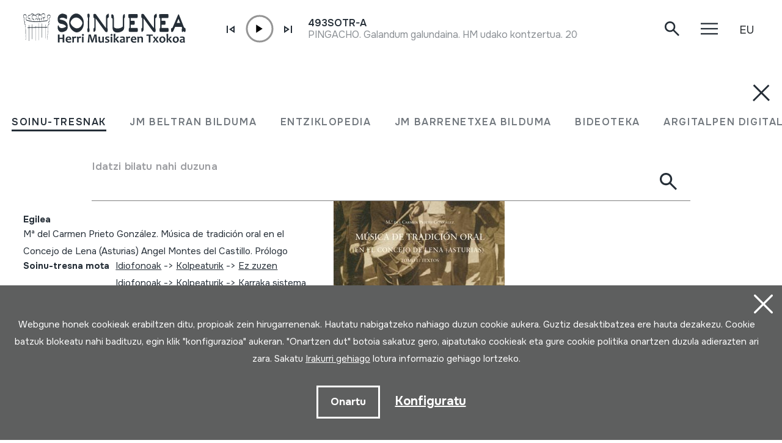

--- FILE ---
content_type: text/html; charset=UTF-8
request_url: https://www.soinuenea.eus/eu/musica-de-tradicion-oral-en-el-concejo-de-lena-asturiastomo-i-textosserie-etnografica-3/er-13696/
body_size: 17633
content:
<!DOCTYPE html>
<html lang="eu">

<head>
  <meta charset="UTF-8" />
  <title>M&uacute;sica de tradici&oacute;n oral en el Concejo de Lena (Asturias)
Tomo I. Textos
Serie Etnogr&aacute;fica 3 | Soinuenea Herri Musikaren Txokoa</title>
  <meta name="viewport" content="width=device-width, initial-scale=1, shrink-to-fit=no" />
  <!-- SEO meta -->
  <meta name="description" content="M&uacute;sica de tradici&oacute;n oral en el Concejo de Lena (Asturias)
Tomo I. Textos
Serie Etnogr&aacute;fica 3 | Soinuenea Herri Musikaren Txokoa" />

  <!-- Facebook meta -->
  <meta property="og:title" content="M&uacute;sica de tradici&oacute;n oral en el Concejo de Lena (Asturias)
Tomo I. Textos
Serie Etnogr&aacute;fica 3 | Soinuenea Herri Musikaren Txokoa" />
  <meta property="og:image"
    content="https://www.soinuenea.eus/files/multimediak/irudiak/haundiak/7096_1.jpg" />
  <meta property="og:url" content="https://www.soinuenea.eus/eu/soinu-tresnak/musica-de-tradicion-oral-en-el-concejo-de-lena-asturiastomo-i-textosserie-etnografica-3/er-13696/" />
  <meta property="og:site-name" content="Soinuenea Herri Musikaren Txokoa" />
  <meta property="og:description" content="M&uacute;sica de tradici&oacute;n oral en el Concejo de Lena (Asturias)
Tomo I. Textos
Serie Etnogr&aacute;fica 3 | Soinuenea Herri Musikaren Txokoa" />
  <!-- Twitter meta -->
  <meta name="twitter:card" content="summary_large_image" />
  <meta name="twitter:site" content="@soinuenea" />
  <meta name="twitter:creator" content="@soinuenea" />
  <meta name="twitter:title" content="M&uacute;sica de tradici&oacute;n oral en el Concejo de Lena (Asturias)
Tomo I. Textos
Serie Etnogr&aacute;fica 3 | Soinuenea Herri Musikaren Txokoa" />
  <meta name="twitter:description" content="M&uacute;sica de tradici&oacute;n oral en el Concejo de Lena (Asturias)
Tomo I. Textos
Serie Etnogr&aacute;fica 3 | Soinuenea Herri Musikaren Txokoa" />
  <meta name="twitter:image:src"
    content="https://www.soinuenea.eus/files/multimediak/irudiak/haundiak/7096_1.jpg" />
  <meta name="theme-color" content="#ffffff" />
  <link rel="icon" type="image/png" href="/img/favicon.png" sizes="32x32" />
  <link rel="icon" type="image/png" href="/img/favicon-180x180.png" sizes="180x180" />
  <link rel="apple-touch-icon" href="/img/favicon-180x180.png" />
  <link rel="canonical" href="https://www.soinuenea.eus/eu/soinu-tresnak/musica-de-tradicion-oral-en-el-concejo-de-lena-asturiastomo-i-textosserie-etnografica-3/er-13696/" />
  <link rel="alternate" hreflang="eu" href="https://www.soinuenea.eus/eu/soinu-tresnak/musica-de-tradicion-oral-en-el-concejo-de-lena-asturiastomo-i-textosserie-etnografica-3/er-13696/" />
  <link rel="alternate" hreflang="es-ES" href="https://www.soinuenea.eus/es/soinu-tresnak/musica-de-tradicion-oral-en-el-concejo-de-lena-asturiastomo-i-textosserie-etnografica-3/er-13696/" />
  <link rel="alternate" hreflang="fr" href="https://www.soinuenea.eus/fr/soinu-tresnak/musica-de-tradicion-oral-en-el-concejo-de-lena-asturiastomo-i-textosserie-etnografica-3/er-13696/" />
  <link rel="alternate" hreflang="en" href="https://www.soinuenea.eus/en/soinu-tresnak/musica-de-tradicion-oral-en-el-concejo-de-lena-asturiastomo-i-textosserie-etnografica-3/er-13696/" />
  <script>
    function loadCSS(href, before, media) {
      "use strict";
      var ss = window.document.createElement("link");
      var ref = before || window.document.getElementsByTagName("script")[0];
      var sheets = window.document.styleSheets;
      ss.rel = "stylesheet";
      ss.href = href;
      ss.media = "only x";
      ref.parentNode.insertBefore(ss, ref);

      function toggleMedia() {
        var defined;
        for (var i = 0; i < sheets.length; i++) {
          if (sheets[i].href && sheets[i].href.indexOf(href) > -1) {
            defined = true;
          }
        }
        if (defined) {
          ss.media = media || "all";
        } else {
          setTimeout(toggleMedia);
        }
      }
      toggleMedia();
      return ss;
    }
    loadCSS("/css/bootstrap.min.css");
    loadCSS("/css/jquery.customselect.css");
    loadCSS("/css/estiloak.css?v=TAG_version_estiloak_VALUE");
    loadCSS("/css/photoswipe.css");
    loadCSS("/css/photoswipe-dynamic-caption-plugin.css");
    loadCSS("/css/theme.css");
    loadCSS("https://fonts.googleapis.com/css2?family=Onest:wght@200;400;500;600;700&display=swap");
    loadCSS("/css/imprimatu.css?v=TAG_version_imprimatu_VALUE", "", "print");
  </script>
  <noscript>
    <link rel="stylesheet" href="/css/bootstrap.min.css" />
    <link rel="stylesheet" href="/css/jquery.customselect.css" />
    <link rel="stylesheet" href="/css/estiloak.css?v=TAG_version_estiloak_VALUE" />
    <link rel="stylesheet" href="/css/photoswipe.css" />
    <link rel="stylesheet" href="/css/photoswipe-dynamic-caption-plugin.css" />
    <link rel="stylesheet" href="/css/theme.css" />
    <link rel="preconnect" href="https://fonts.googleapis.com" />
    <link rel="preconnect" href="https://fonts.gstatic.com" crossorigin />
    <link href="https://fonts.googleapis.com/css2?family=Onest:wght@200;400;500;600;700&display=swap"
      rel="stylesheet" />
    <link href="/css/imprimatu.css?v=TAG_version_imprimatu_VALUE" rel="stylesheet" media="print" />
  </noscript>
  

<!-- Google tag (gtag.js) -->
<script async src="https://www.googletagmanager.com/gtag/js?id=G-Z2634GH5FF"></script>
<script>
  window.dataLayer = window.dataLayer || [];
  function gtag(){dataLayer.push(arguments);}
  gtag('js', new Date());

  gtag('config', 'G-Z2634GH5FF');
</script>


  <link rel="manifest" href="/manifest.json" />
</head>

<body class="header" itemscope itemtype="http://schema.org/WebPage">
  <!-- INICIO Precarga -->
<style>
	#contenido-carga {opacity: 1;transition: opacity 1s; }
	#contenido-carga.ezkutatu {opacity: 0;transition: none}
	#loading {position: fixed;z-index: 100000;margin-top: 0;top: 0;bottom: 0;right: 0;left: 0;background: #fff}
	
	.precarga {-webkit-transition: all 0.5s ease-in-out;-moz-transition: all 0.5s ease-in-out;-o-transition: all 0.5s ease-in-out;-ms-transition: all 0.5s ease-in-out;opacity: 1;visibility: visible}
	.precarga.quitar {opacity: 0;visibility: hidden}
	
		.loader {
	  width: 40px;
	  height: 40px;
	  border-radius: 50%;
	  border: solid 4px;
	  border-color: #000000 #00000010 #00000010;
	  position: relative;
	  animation-name: spin;
	  animation-duration: 1s;
	  animation-iteration-count: infinite;
	  animation-timing-function: linear;
	
	}
	
	@keyframes spin {
	  to {
		transform: rotate(360deg);
	  }
	}
		.loader-wrapper {
			display: flex;
	  flex-wrap: wrap;
	  justify-content: center;
			  width: 100%;
			height: 100%;
		}
		.container-loader {margin: 1.5%;
	  display: inline-flex;
	  justify-content: center;
	  align-items: center;
	  width: 100%;
			height: 100%;
	  background-color: #fff;
	
	}
	</style>
	<script>
		var elements = '<div class="loader-wrapper"><div class="container-loader"><div class="loader"></div></div></div>';
		var precarga = document.createElement('div');
		var body = document.getElementsByTagName('body')[0];
		precarga.id = 'loading';
		precarga.className += "precarga";
		body.className += " sinScroll";
		body.appendChild(precarga);
		precarga.innerHTML = elements;
		window.onload = function presenta() {
				document.getElementById("contenido-carga").classList.remove("ezkutatu");
				precarga.className += " quitar";	
				document.getElementsByTagName('body')[0].classList.remove("sinScroll");
			}
	</script>
	<noscript>
	<style>
		#loading {display: none}
		#contenido-carga.ezkutatu {opacity: 1;visibility: visible}
	</style>
	</noscript>
	<!-- FIN Precarga -->
	
	
	
	
	


  <div id="contenido-carga" class="ezkutatu">
    <p class="visually-hidden"><a href="#contenido" accesskey="c">Edukira zuzenean joan</a></p>
    <div id="bilatzaile">
  <div class="marrak">
    <p>
      <a href="#" id="itxi2"><img src="/img/itxi.svg" /></a>
    </p>
    <div class="inline_nav_wrapper">
      <ul class="nav nav-atalak">
        <li class="nav-item"><a class="nav-link active" aria-current="page" href="#" data-atala="1" data-action="/eu/soinu-tresnak/bilatu/?mo=2">SOINU-TRESNAK</a></li>
        <li class="nav-item"><a class="nav-link" href="#" data-atala="3" data-action="/eu/jm-beltran-arginena/bilatu/?mo=2">JM BELTRAN BILDUMA</a></li>
        <li class="nav-item"><a class="nav-link" href="#" data-atala="2" data-action="/eu/entziklopedia/bilatu/?mo=2">ENTZIKLOPEDIA</a></li>
        <li class="nav-item"><a class="nav-link" href="#" data-atala="4" data-action="/eu/jm-barrenetxea/bilatu/?mo=2">JM BARRENETXEA BILDUMA</a></li>
        <li class="nav-item"><a class="nav-link" href="#" data-atala="5" data-action="/eu/bideoteka/bilatu/?mo=2">BIDEOTEKA</a></li>
        <li class="nav-item"><a class="nav-link" href="#" data-atala="6" data-action="/eu/argitalpen-digitalak/bilatu/?mo=2">ARGITALPEN DIGITALAK</a></li>
      </ul>
    </div>
    <div id="bila">
      <form class="navbar-form bilatzailea" id="buscador" role="search">
        <div class="form-floating">
          <input type="search" class="form-control" name="hitza" id="hitza" placeholder="" />
          <label class="form-label" for="hitza">Idatzi bilatu nahi duzuna</label>
          <button type="button" class="btn btn-ezabatu" id="botonx"></button>
          <button type="submit" class="btn bila-lupa"><img src="/img/lupa.svg" /></button>
          <div class="bilaketaren-emaitzak">
            <div id="emaitzak"></div>
          </div>
        </div>
      </form>
    </div>
  </div>
</div>

<div id="menua">
  <div class="burua">
    <div class="container-fluid">
      <div class="row row-header">
        <div class="col-6">
          <p>
            <a href="/eu/"><img src="/img/logo.svg" class="logo" /></a>
          </p>
        </div>
        <div class="col-6 text-end">
          <div class="d-flex justify-content-end mt-md-3">
            <div class="lupa">
              <p>
                <a href="#" class="bilatzailea"><img src="/img/lupa.svg" /></a>
              </p>
            </div>

            <div class="marrak">
              <p>
                <a href="#" id="itxi"><img src="/img/itxi.svg" /></a>
              </p>
            </div>

            <div class="dropdown dropdown-hizkuntzak">
              <a class="btn dropdown-toggle" href="#" role="button" data-bs-toggle="dropdown" aria-expanded="false">EU</a>
              <ul class="dropdown-menu">
                <li><a class="dropdown-item" href="/es/" hreflang="eu">ES</a></li>
                <li><a class="dropdown-item" href="/en/" hreflang="en">EN</a></li>
                <li><a class="dropdown-item" href="/fr/" hreflang="fr">FR</a></li>
              </ul>
            </div>
          </div>
        </div>
      </div>
    </div>
  </div>
  <div class="container-fluid">
    <div class="row">
      <div class="col-12">
        <div class="accordion" id="accordionBurua">
          <div class="accordion-item">
            <h2 class="accordion-header" id="heading1">
              <button class="accordion-button collapsed" type="button" data-bs-toggle="collapse" data-bs-target="#collapse1" aria-expanded="false" aria-controls="collapse1">Museoa</button>
            </h2>
            <div id="collapse1" class="accordion-collapse collapse" aria-labelledby="heading1" data-bs-parent="#accordionBurua">
              <div class="accordion-body">
                <ul class="nav flex-column">
                  <li class="nav-item"><a class="nav-link" href="/eu/ordutegia/a-15/">Ordutegia</a></li>
<li class="nav-item"><a class="nav-link" href="/eu/sarrerak/a-16/">Sarrerak</a></li>
<li class="nav-item"><a class="nav-link" href="/eu/nola-iritsi/a-23/">Nola iritsi</a></li>
<li class="nav-item"><a class="nav-link" href="/eu/erakusketa/a-1/">Erakusketa</a></li>
<li class="nav-item"><a class="nav-link" href="/eu/bisitan-etortzeko-aukerak/a-5/">Bisitan etortzeko aukerak</a></li>
<li class="nav-item"><a class="nav-link" href="/eu/bisita-birtuala/a-3/">Bisita birtuala</a></li>
<li class="nav-item"><a class="nav-link" href="/eu/audiogida/a-13/">Audiogida</a></li>
<li class="nav-item"><a class="nav-link" href="/eu/non-jan/a-4/">Non jan</a></li>

                </ul>
              </div>
            </div>
          </div>
          <div class="accordion-item">
            <h2 class="accordion-header" id="heading2">
              <button class="accordion-button collapsed" type="button" data-bs-toggle="collapse" data-bs-target="#collapse2" aria-expanded="false" aria-controls="collapse2">Berriak</button>
            </h2>
            <div id="collapse2" class="accordion-collapse collapse" aria-labelledby="heading2" data-bs-parent="#accordionBurua">
              <div class="accordion-body">
                <ul class="nav flex-column">
                  <li class="nav-item"><a class="nav-link" href="/eu/jardunaldiak/m-1/">Jardunaldiak</a></li>
<li class="nav-item"><a class="nav-link" href="/eu/kontzertuak/m-2/">Kontzertuak</a></li>
<li class="nav-item"><a class="nav-link" href="/eu/erakusketa-ibiltaria/m-3/">Erakusketa ibiltaria</a></li>
<li class="nav-item"><a class="nav-link" href="/eu/musika-eskola/m-4/">Musika eskola</a></li>
<li class="nav-item"><a class="nav-link" href="/eu/bestelakoak/m-6/">Bestelakoak</a></li>
<li class="nav-item"><a class="nav-link" href="/eu/albisteak/m-8/">Albisteak</a></li>

                </ul>
              </div>
            </div>
          </div>
          <div class="accordion-item">
            <h2 class="accordion-header" id="heading3">
              <button class="accordion-button collapsed" type="button" data-bs-toggle="collapse" data-bs-target="#collapse3" aria-expanded="false" aria-controls="collapse3">Fundazioa</button>
            </h2>
            <div id="collapse3" class="accordion-collapse collapse" aria-labelledby="heading3" data-bs-parent="#accordionBurua">
              <div class="accordion-body">
                <ul class="nav flex-column">
                  <li class="nav-item"><a class="nav-link" href="/eu/historia/a-6/">Historia</a></li>
<li class="nav-item"><a class="nav-link" href="/eu/helburuak/a-7/">Helburuak</a></li>
<li class="nav-item"><a class="nav-link" href="/eu/oiartzungo-hm-eskola/a-11/">Oiartzungo HM eskola</a></li>
<li class="nav-item"><a class="nav-link" href="/eu/proiektuak/a-12/">Proiektuak</a></li>
<li class="nav-item"><a class="nav-link" href="/eu/ziurtagiriak/a-24/">Ziurtagiriak</a></li>
<li class="nav-item"><a class="nav-link" href="/eu/lotura-interesgarriak/a-10/">Lotura interesgarriak</a></li>
<li class="nav-item"><a class="nav-link" href="/eu/dohaintzak/a-25/">Dohaintzak</a></li>

                </ul>
              </div>
            </div>
          </div>
          <div class="accordion-item">
            <h2 class="accordion-header" id="heading4">
              <button class="accordion-button collapsed" type="button" data-bs-toggle="collapse" data-bs-target="#collapse4" aria-expanded="false" aria-controls="collapse4">Dokumentazio zentroa</button>
            </h2>
            <div id="collapse4" class="accordion-collapse collapse" aria-labelledby="heading4" data-bs-parent="#accordionBurua">
              <div class="accordion-body">
                <ul class="nav flex-column">
                  <li class="nav-item"><a class="nav-link" href="/eu/soinu-tresnen-bilduma/a-18/">Soinu-tresnen bilduma</a></li>
<li class="nav-item"><a class="nav-link" href="/eu/juan-mari-beltran-arginena-bilduma/a-19/">Juan Mari Beltran Argi&ntilde;ena bilduma</a></li>
<li class="nav-item"><a class="nav-link" href="/eu/st-euskal-herri-musikan-entziklopedia/a-20/">ST Euskal Herri-musikan entziklopedia</a></li>
<li class="nav-item"><a class="nav-link" href="/eu/jose-mariano-barrenetxea-bilduma/a-21/">Jose Mariano Barrenetxea bilduma</a></li>
<li class="nav-item"><a class="nav-link" href="/eu/bideoteka/a-14/">Bideoteka</a></li>
<li class="nav-item"><a class="nav-link" href="/eu/argitalpen-digitalak/a-22/">Argitalpen digitalak</a></li>
<li class="nav-item"><a class="nav-link" href="/eu/soinuenean-bertan-ikertu/a-17/">Soinuenean bertan ikertu</a></li>

                </ul>
              </div>
            </div>
          </div>
          <div class="accordion-item">
            <h2 class="accordion-header" id="heading5">
              <button class="accordion-button collapsed" type="button" data-bs-toggle="collapse" data-bs-target="#collapse5" aria-expanded="false" aria-controls="collapse5">Denda</button>
            </h2>
            <div id="collapse5" class="accordion-collapse collapse" aria-labelledby="heading5" data-bs-parent="#accordionBurua">
              <div class="accordion-body">
                <ul class="nav flex-column">
                  <li class="nav-item"><a class="nav-link" href="/eu/sarean/f-7/">Sarean</a></li>
<li class="nav-item"><a class="nav-link" href="/eu/liburuak/f-1/">Liburuak</a></li>
<li class="nav-item"><a class="nav-link" href="/eu/liburuak-pdf/f-2/">Liburuak (pdf)</a></li>
<li class="nav-item"><a class="nav-link" href="/eu/cd/f-3/">CD</a></li>
<li class="nav-item"><a class="nav-link" href="/eu/dvd/f-4/">DVD</a></li>
<li class="nav-item"><a class="nav-link" href="/eu/cdrom/f-5/">CDROM</a></li>
<li class="nav-item"><a class="nav-link" href="/eu/soinu-tresnak/f-6/">Soinu-tresnak</a></li>

                </ul>
              </div>
            </div>
          </div>
          <div class="accordion-item">
            <h2 class="accordion-header" id="heading6">
              <button class="accordion-button collapsed" type="button" data-bs-toggle="collapse" data-bs-target="#collapse6" aria-expanded="false" aria-controls="collapse6">Kontaktua</button>
            </h2>
            <div id="collapse6" class="accordion-collapse collapse" aria-labelledby="heading6" data-bs-parent="#accordionBurua">
              <div class="accordion-body">
                <ul class="nav flex-column">
                  <li class="nav-item">
                    <a class="nav-link" href="/eu/kontaktua/">Harremanetan jarri</a>
                  </li>
                  <li class="nav-item nav-item-tel">
                    <span class="nav-link">943 493 578<span>soinuenea@soinuenea.eus</span></span>
                  </li>
                </ul>
                <!-- <dl>
                  <dt>Harremanetan jarri</dt>
                  <dd>943 493 578</dd>
                  <dd></dd>
                </dl> -->
              </div>
            </div>
          </div>
        </div>
      </div>
    </div>
    <div class="marra">
      <div class="row">
        <div class="col-12 col-md-6">
          <ul class="nav">
            <li class="nav-item">
              <a href="https://www.facebook.com/soinuenea" target="_blank" class="nav-link"><span class="glyphicon glyphicon-facebook2"></span><span class="visually-hidden">Facebook</span></a>
            </li>
            <li class="nav-item">
              <a href="https://www.youtube.com/@HerriMusikarenTxokoa" target="_blank" class="nav-link"><span class="glyphicon glyphicon-youtube2"></span><span class="visually-hidden">Youtube</span></a>
            </li>
            <li class="nav-item">
              <a href="https://issuu.com/soinuenea" target="_blank" class="nav-link"><span class="glyphicon glyphicon-issuu2"></span><span class="visually-hidden">Issuu</span></a>
            </li>
            <li class="nav-item">
              <a href="https://vimeo.com/soinuenea" target="_blank" class="nav-link"><span class="glyphicon glyphicon-vimeo2"></span><span class="visually-hidden">Vimeo</span></a>
            </li>
            <li class="nav-item">
              <a href="https://www.flickr.com/photos/herrimusika/" target="Flickr" class="nav-link"><span class="glyphicon glyphicon-flickr2"></span><span class="visually-hidden">Flickr</span></a>
            </li>
            <li class="nav-item">
              <a href="https://soundcloud.com/soinuenea" target="_blank" class="nav-link"><span class="glyphicon glyphicon-soundcloud2"></span><span class="visually-hidden">SoundCloud</span></a>
            </li>
          </ul>
        </div>
        <div class="col-12 col-md-6 d-none d-md-inline-block text-md-end">
          <p class="taldea"><a href="/eu/soinueneako-lan-taldea-ezagutu/e-53/">Soinueneako lan taldea ezagutu</a></p>
        </div>
      </div>
    </div>
  </div>
</div>
<div id="estalkia"></div>
<div id="header" class="burua">
  <div class="container-fluid">
    <div class="row row-header">
      <div class="col-7 col-sm-8 col-md-9 d-flex">
        <a href="/eu/"><img src="/img/logo.svg" class="logo" /></a>

        <div class="soinuak">
          <audio id="myAudio" ontimeupdate="onTimeUpdate()">
            <!-- <source src="audio.ogg" type="audio/ogg"> -->
            <source id="source-audio" src="" type="audio/mpeg" />
            Your browser does not support the audio element.
          </audio>

          <div class="player-ctn" id="music-player">
            <div class="infos-ctn">
              <div class="timer">00:00</div>
              <div class="duration">00:00</div>
            </div>

            <div class="btn-ctn" id="play">
              <div class="btn-action first-btn" onclick="previous()">
                <div id="btn-faws-back">
                  <i class="fas fa-step-backward"></i>
                </div>
              </div>
              <!-- <div class="btn-action" onclick="rewind()">
                <div id="btn-faws-rewind">
                  <i class="fas fa-backward"></i>
                </div>
              </div> -->
              <div class="soporte-play">
                <div class="btn-action play" onclick="toggleAudio()">
                  <div id="btn-faws-play-pause">
                    <i class="fas fa-play" id="icon-play"></i>
                    <i class="fas fa-pause" id="icon-pause" style="display: none"></i>
                  </div>
                </div>

                <svg id="progress-ring" width="50" height="50" style="transform: rotate(-90deg)">
                  <circle class="progress-ring__circle" stroke="#959595" stroke-width="3" fill="#ffffff" r="21" cx="25" cy="25" />
                  <circle class="progress-ring__circle-animated" stroke="#E1740F" stroke-width="3" fill="transparent" r="21" cx="25" cy="25" />
                </svg>
              </div>

              <!-- <div class="btn-play" onclick="forward()">
                <div id="btn-faws-forward">
                  <i class="fas fa-forward"></i>
                </div>
              </div> -->
              <div class="btn-action" onclick="next()">
                <div id="btn-faws-next">
                  <i class="fas fa-step-forward"></i>
                </div>
              </div>

              <div class="title"></div>

              <div class="btn-mute" id="toggleMute" onclick="toggleMute()">
                <div id="btn-faws-volume">
                  <i id="icon-vol-up" class="fas fa-volume-up"></i>
                  <i id="icon-vol-mute" class="fas fa-volume-mute" style="display: none"></i>
                </div>
              </div>
            </div>

            <div class="playlist-ctn" id="playlist"></div>
          </div>
        </div>
      </div>
      <div class="col-5 col-sm-4 col-md-3 text-end">
        <div class="d-flex justify-content-end mt-md-3">
          <div class="lupa">
            <p>
              <a href="#" class="bilatzailea"><img src="/img/lupa.svg" /></a>
            </p>
          </div>

          <div class="marrak">
            <p>
              <a href="#" id="marrak"><img src="/img/marrak.svg" /></a>
            </p>
          </div>

          <div class="dropdown dropdown-hizkuntzak">
            <a class="btn dropdown-toggle" href="#" role="button" data-bs-toggle="dropdown" aria-expanded="false">EU</a>
            <ul class="dropdown-menu">
              <li><a class="dropdown-item" href="/es/soinu-tresnak/musica-de-tradicion-oral-en-el-concejo-de-lena-asturiastomo-i-textosserie-etnografica-3/er-13696/" hreflang="eu">ES</a></li>
              <li><a class="dropdown-item" href="/en/soinu-tresnak/musica-de-tradicion-oral-en-el-concejo-de-lena-asturiastomo-i-textosserie-etnografica-3/er-13696/" hreflang="en">EN</a></li>
              <li><a class="dropdown-item" href="/fr/soinu-tresnak/musica-de-tradicion-oral-en-el-concejo-de-lena-asturiastomo-i-textosserie-etnografica-3/er-13696/" hreflang="fr">FR</a></li>
            </ul>
          </div>
        </div>
      </div>
    </div>
  </div>
</div>
<script>
  var listAudio = [
    {
      audio: "493SOTR-A",
      name: "<p>PINGACHO. Galandum galundaina. HM udako kontzertua. 2005/07/02.</p>",
      file: "https://www.soinuenea.eus/files/multimediak/audioak/9970_2.mp3",
      duration: "",
    },    {
      audio: "SAHNAI; SANAI (audioa)",
      name: "Sahnai bikote baten joaldia. Musiques du monde. Les Instruments Traditionnels. Recorded by Mireille Helffer. Le Chant du Monde. LDX 74675. J-M-F.",
      file: "https://www.soinuenea.eus/files/multimediak/audioak/3931_2.mp3",
      duration: "",
    },    {
      audio: "ATABAL; TAMBOR (audioa)",
      name: "KALEJIRA. Maurizio Elizalde eta Felix Iriarte. Arizkun, 1984.",
      file: "https://www.soinuenea.eus/files/multimediak/audioak/5672_2.mp3",
      duration: "",
    },    {
      audio: "738SOTR-A",
      name: "<p>KIRIKOKETA JOALDIA. Baztango &#39;jo ala jo&#39; kirikoketa taldea. Hernani, 1999.</p>",
      file: "https://www.soinuenea.eus/files/multimediak/audioak/9919_2.mp3",
      duration: "",
    },    {
      audio: "CONCHAS; RASCAS (audioa)",
      name: "RITMO DE VIRA. Juan Mari Beltran Argiñena. Oiartzun, 2018.<p>Soinu-tresna honekin grabatua.</p>",
      file: "https://www.soinuenea.eus/files/multimediak/audioak/3296_2.mp3",
      duration: "",
    },
    // {
    //   audio: "Txontxolotordoa",
    //   name: "Juan Mari Beltran",
    //   file: "/files/multimediak/audioak/3428_2.mp3",
    //   duration: "00:26",
    // },
    // {
    //   audio: "Biolina",
    //   name: "Aitor Esteban",
    //   file: "/files/multimediak/audioak/3156_2.mp3",
    //   duration: "00:16",
    // },
    // {
    //   audio: "Txirula",
    //   name: "Iñigo Egia",
    //   file: "/files/multimediak/audioak/3210_2.mp3",
    //   duration: "00:24",
    // },
  ];
</script>
<script src="/js/musika.js"></script>

    <!-- INICIO Cuerpo -->

    <div class="container-fluid">
      <section role="main" id="contenido">
        <div class="row">
          <div class="col-12 col-lg-5">
            <div class="sidebar">
              <header>
                <h1><span><a href="/eu/soinu-tresnak/bilatu/?gog=1">Soinu-tresnak</a></span>M&uacute;sica de tradici&oacute;n oral en el Concejo de Lena (Asturias)
Tomo I. Textos
Serie Etnogr&aacute;fica 3
                </h1>
              </header>
              <div class="card">

<dl class="card-text">
  <dt>Egilea</dt>
  <dd>M&ordf; del Carmen Prieto Gonz&aacute;lez. M&uacute;sica de tradici&oacute;n oral en el Concejo de Lena (Asturias)
Angel Montes del Castillo. Pr&oacute;logo&nbsp;</dd>
</dl>


<dl class="card-text">
  <dt>Soinu-tresna mota</dt>
  <dd><a href="/eu/soinu-tresnak/bilatu/?k1=1-0-0">Idiofonoak</a> -> <a href="/eu/soinu-tresnak/bilatu/?k1=1-11-0">Kolpeaturik</a> -> <a href="/eu/soinu-tresnak/bilatu/?k1=1-11-112">Ez zuzen</a><br /><a href="/eu/soinu-tresnak/bilatu/?k1=1-0-0">Idiofonoak</a> -> <a href="/eu/soinu-tresnak/bilatu/?k1=1-11-0">Kolpeaturik</a> -> <a href="/eu/soinu-tresnak/bilatu/?k1=1-11-113">Karraka sistema</a><br /><a href="/eu/soinu-tresnak/bilatu/?k1=2-0-0">Menbranofonoak</a> -> <a href="/eu/soinu-tresnak/bilatu/?k1=2-21-211">Danborrak Makilez</a><br /><a href="/eu/soinu-tresnak/bilatu/?k1=2-0-0">Menbranofonoak</a> -> <a href="/eu/soinu-tresnak/bilatu/?k1=2-21-213">Panderoak</a><br /><a href="/eu/soinu-tresnak/bilatu/?k1=3-0-0">Kordofonoak</a><br /><a href="/eu/soinu-tresnak/bilatu/?k1=4-0-0">Aerofonoak</a> -> <a href="/eu/soinu-tresnak/bilatu/?k1=4-41-0">Flautak</a><br /><a href="/eu/soinu-tresnak/bilatu/?k1=4-0-0">Aerofonoak</a> -> <a href="/eu/soinu-tresnak/bilatu/?k1=4-42-0">Mihiak</a> -> <a href="/eu/soinu-tresnak/bilatu/?k1=4-42-421">Bikoitza (oboea)</a><br /><a href="/eu/soinu-tresnak/bilatu/?k1=4-0-0">Aerofonoak</a> -> <a href="/eu/soinu-tresnak/bilatu/?k1=4-42-0">Mihiak</a> -> <a href="/eu/soinu-tresnak/bilatu/?k1=4-42-422">Bakun (klarinetea)</a><br /><a href="/eu/soinu-tresnak/bilatu/?k1=4-0-0">Aerofonoak</a> -> <a href="/eu/soinu-tresnak/bilatu/?k1=4-42-0">Mihiak</a> -> <a href="/eu/soinu-tresnak/bilatu/?k1=4-42-423">Libreak</a><br /><a href="/eu/soinu-tresnak/bilatu/?k1=4-0-0">Aerofonoak</a> -> <a href="/eu/soinu-tresnak/bilatu/?k1=4-42-0">Mihiak</a> -> <a href="/eu/soinu-tresnak/bilatu/?k1=4-42-424">Xirolarruak</a><br /><a href="/eu/soinu-tresnak/bilatu/?k1=5-0-0">Erreproduzitzeko tresnak</a>&nbsp;</dd>
</dl>

<!--INICIO_CON_Njatorr1_2->
<dl class="card-text">
  <dt>Jatorria</dt>
  <dd><a href="/eu/soinu-tresnak/bilatu/?j1=1">EUROPA</a> -> <a href="/eu/soinu-tresnak/bilatu/?j1=1&j2=1-17">ASTURIAS</a>&nbsp;</dd>
</dl>
<!-FIN_CON_Njatorr1_2-->
<!--INICIO_CON_Nmateria_2->
<dl class="card-text">
  <dt>Materialak</dt>
  <dd><a href="/eu/soinu-tresnak/bilatu/?ma="></a><br />&nbsp;</dd>
</dl>
<!-FIN_CON_Nmateria_2-->
              </div>

              <ul class="nav nav-media flex-column" id="nav-media">
                
                
                <li class="nav-item"><a class="nav-link" href="#atala-irudia"><span>Irudi galeria</span></a></li>
                
                
                
                
                <li class="nav-item"><a class="nav-link" href="#atala-fitxa"><span>Fitxa osoa</span></a></li>
              </ul>

              <!-- <p><a href="#" class="btn btn-jeitsi">Dokumentua jeitsi (.pdf)</a></p> -->
            </div>
          </div>

          <div class="col-12 col-lg-7">
            <article class="edukia">
              <div data-bs-spy="scroll" data-bs-target="#nav-media" data-bs-smooth-scroll="true" tabindex="0">
                
                
                <section id="atala-irudia" class="section-atala">
                  <header>
                    <h2 class="d-lg-none">Irudi galeria</h2>
                  </header>
                  <article>
                    <a href="#" id="full-screen"></a>
                    <div id="gallery" class="pswp-gallery">
                      <div class="pswp-gallery__item">
  <a data-pswp-group-id="1" class="change-pointer" href="https://www.soinuenea.eus/files/multimediak/irudiak/haundiak/7096_1.jpg" data-pswp-width="280" data-pswp-height="400" target="_blank" data-pswp-subimages="">
    <img src="https://www.soinuenea.eus/files/multimediak/irudiak/haundiak/7096_1.jpg" alt="M&uacute;sica de tradici&oacute;n oral en el Concejo de Lena (Asturias)
Tomo I. Textos
Serie Etnogr&aacute;fica 3" loading="lazy" />
    <span class="pswp-caption-content"></span>
  </a>
</div>

                    </div>
                  </article>
                </section>
                
                
                
                

                <section id="atala-fitxa" class="section-atala">
                  <header>
                    <h2 class="d-lg-none">Fitxa osoa</h2>
                  </header>
                  <article>
                    <div class="card">
                      <dl class="bilduma-ikusi">

                        
                        <div>
                          <dt>Bilduma mota:</dt>
                          <dd><a href="/eu/soinu-tresnak/bilatu/?b1=1">Biblioteka</a>&nbsp;</dd>
                        </div>
                        
                        
                        <div>
                          <dt>Bilduma:</dt>
                          <dd>Mus&eacute;u del Pueblu d&#039; Asturies; Serie Etnogr&aacute;fica&nbsp;</dd>
                        </div>
                        
                        
                        <div>
                          <dt>Zenbakia:</dt>
                          <dd>2223&nbsp;</dd>
                        </div>
                        
                        
                        <div>
                          <dt>Jatorria:</dt>
                          <dd><a href="/eu/soinu-tresnak/bilatu/?j1=1">EUROPA</a> -> <a href="/eu/soinu-tresnak/bilatu/?j1=1&j2=1-17">ASTURIAS</a>&nbsp;</dd>
                        </div>
                        
                        
                        <div>
                          <dt>Egilea / emailea</dt>
                          <dd>M&ordf; del Carmen Prieto Gonz&aacute;lez. M&uacute;sica de tradici&oacute;n oral en el Concejo de Lena (Asturias)
Angel Montes del Castillo. Pr&oacute;logo&nbsp;</dd>
                        </div>
                        
                        
                        <div>
                          <dt>Soinu-tresnak:</dt>
                          <dd>MATRACA
PITOS
TARRA&Ntilde;UELAS
TAMBOR 
BOMBO
PANDERETA
PANDERO
VIOL&Iacute;N
BARRONA
FLAUTA
GAITA
ORGANILLO
GRAM&Oacute;FONO
GRAMOLA
HEROPHON&nbsp;</dd>
                        </div>
                        
                        
                        <div>
                          <dt>Soinu-tresna mota:</dt>
                          <dd><a href="/eu/soinu-tresnak/bilatu/?k1=1-0-0">Idiofonoak</a> -> <a href="/eu/soinu-tresnak/bilatu/?k1=1-11-0">Kolpeaturik</a> -> <a href="/eu/soinu-tresnak/bilatu/?k1=1-11-112">Ez zuzen</a><br /><a href="/eu/soinu-tresnak/bilatu/?k1=1-0-0">Idiofonoak</a> -> <a href="/eu/soinu-tresnak/bilatu/?k1=1-11-0">Kolpeaturik</a> -> <a href="/eu/soinu-tresnak/bilatu/?k1=1-11-113">Karraka sistema</a><br /><a href="/eu/soinu-tresnak/bilatu/?k1=2-0-0">Menbranofonoak</a> -> <a href="/eu/soinu-tresnak/bilatu/?k1=2-21-211">Danborrak Makilez</a><br /><a href="/eu/soinu-tresnak/bilatu/?k1=2-0-0">Menbranofonoak</a> -> <a href="/eu/soinu-tresnak/bilatu/?k1=2-21-213">Panderoak</a><br /><a href="/eu/soinu-tresnak/bilatu/?k1=3-0-0">Kordofonoak</a><br /><a href="/eu/soinu-tresnak/bilatu/?k1=4-0-0">Aerofonoak</a> -> <a href="/eu/soinu-tresnak/bilatu/?k1=4-41-0">Flautak</a><br /><a href="/eu/soinu-tresnak/bilatu/?k1=4-0-0">Aerofonoak</a> -> <a href="/eu/soinu-tresnak/bilatu/?k1=4-42-0">Mihiak</a> -> <a href="/eu/soinu-tresnak/bilatu/?k1=4-42-421">Bikoitza (oboea)</a><br /><a href="/eu/soinu-tresnak/bilatu/?k1=4-0-0">Aerofonoak</a> -> <a href="/eu/soinu-tresnak/bilatu/?k1=4-42-0">Mihiak</a> -> <a href="/eu/soinu-tresnak/bilatu/?k1=4-42-422">Bakun (klarinetea)</a><br /><a href="/eu/soinu-tresnak/bilatu/?k1=4-0-0">Aerofonoak</a> -> <a href="/eu/soinu-tresnak/bilatu/?k1=4-42-0">Mihiak</a> -> <a href="/eu/soinu-tresnak/bilatu/?k1=4-42-423">Libreak</a><br /><a href="/eu/soinu-tresnak/bilatu/?k1=4-0-0">Aerofonoak</a> -> <a href="/eu/soinu-tresnak/bilatu/?k1=4-42-0">Mihiak</a> -> <a href="/eu/soinu-tresnak/bilatu/?k1=4-42-424">Xirolarruak</a><br /><a href="/eu/soinu-tresnak/bilatu/?k1=5-0-0">Erreproduzitzeko tresnak</a>&nbsp;</dd>
                        </div>
                        
                        
                        <div>
                          <dt>Edizio datuak:</dt>
                          <dd>Red de Museos Etnogr&aacute;ficos de Asturias; Mus&eacute;u del Pueblu d&#039; Asturies; <br />Ayuntamiento de Lena; Gij&oacute;n; 2006 &nbsp;</dd>
                        </div>
                        
                        
                        <div>
                          <dt>Gaiak:</dt>
                          <dd>ABESTIAK
HERRI MUSIKA
SOINU-TRESNA&nbsp;</dd>
                        </div>
                        
                        
                        <div>
                          <dt>Kokapena:</dt>
                          <dd>VII / 2&nbsp;</dd>
                        </div>
                        
                        <!--INICIO_CON_Neskurap-><dt>Eskurapena:</dt><dd>&nbsp;</dd><!-FIN_CON_Neskurap-->
                        
                        
                        
                        
                        <div>
                          <dt>Edukia:</dt>
                          <dd>Pr&oacute;logo por angel Montes del Castillo
Agradecimientos

I. AN&Aacute;LISIS DE LA M&Uacute;SICA DE TRADICI&Oacute;N ORAL

1. Introducci&oacute;n
2. El concejo de Lema
3. M&uacute;sica de tradici&oacute;n oral en el concejo de Lena
   N&uacute;mero de temas transcritos y su distribuci&oacute;n por sexos y secciones
   Car&aacute;cter y g&eacute;nero de los temas transcritos
   Tem&aacute;tica de las transcripciones
       Canciones de cuna infantiles
       Canciones de ronda y boda
       Canciones de trabajo
       Canciones de uso indeterminado
       Canciones religiosas
       Canciones que acompa&ntilde;an bailes y danzas
   Estructura literaria de los temas transcritos
   Estilo de las transcripciones
   Formas musicales de las transcripciones
   Interv&aacute;lica, extensi&oacute;n y &aacute;mbito de las transcripciones
   Estructura r&iacute;tmica de las transcripciones, tiempo, ritmo y comp&aacute;s
       Ritmo y compas
4. Sonadores
   1. Idi&oacute;fonos
       Matracas
       Pitos y tarra&ntilde;uelas
   2. Membran&oacute;fonos
       Bombo
       Tambor
       Pandero y pandereta
   3. Cord&oacute;fonos
       Viol&iacute;n
   4. Aer&oacute;fonos
       Flautas y berronas
       Acorde&oacute;n
       Gaita
   5. Otros
       Organillo
       Gram&oacute;fono
       Gramola
       Herophon
5. Estimaci&oacute;n de los informantes

II. CANCIONERO

I. Canciones profanas

   1. Canciones de cuna
   2. Canciones infantiles
   3. Canciones de ronda
   4. Canciones de boda
   5. Canciones de trabajo
       A. Pregones
       B. Sector Primario
           a. Faenas agr&iacute;colas
               Trabajo de las tierras
               Segadores
           b. Faenas ganaderas
               Ganaderos
               Pastores
       C. Sector secundario
               a. Carromateros
               b. Ferroviarios
               c. Mineros
               d. Molineros
               e. Panaderos
   6. Sin funci&oacute;n determinada
       A. De tem&aacute;tica humor&iacute;stica. Ir&oacute;nica. Sat&iacute;rica
               a. Coplas de ciego
               b. De pique
               c. De picard&iacute;a
               d. De curas
               e. Cencerras y puyas
               f. Otras
       B. De quintos
       C. De tema pol&iacute;tico
       D. De tema amorosos
       E. Varias
   7. Canciones petitorias
   8. Canciones de San Juan

II. Canciones religiosas

   1. Navidad
   2. Cuaresma y Semana Santa
   3. Corpus Cristi
   4. Canciones de la Virgen
       A. Canciones al mes de mayo
       B. Canciones a Nuestra Se&ntilde;ora del Carmen
       c. Otras canciones a la Virgen
   5. Canciones de Comuni&oacute;n
   6. Rondas de &Aacute;nimas
   7. Himnos
   8. Canciones al Sagrado Coraz&oacute;n de Jes&uacute;s
   9. Varias

III. Danzas y bailes vocales. Festivas y de recreo

   1. Bailes-juego
       A. Las curruscusqui&ntilde;as
       B. La geringosa
   2. Bailes de corro
       A. La danza
       B. La giraldilla
   3. Bailes a lo suelto
       A. Baile del xiring&uuml;elu
       B. El fandango de Pendueles y El salt&oacute;n
       C. Jotas
           a. Jota del quirosanu
           b. Jota de Cadavedo
           c. Jotas y coplas de pandero y Jota de Pajares
   4. Bailes &#039;a lo agarrao&#039;

Anexo&nbsp;</dd>
                        </div>
                        
                        
                        <div>
                          <dt>ISBN:</dt>
                          <dd>Obra completa: 84-87741-84-3
Tomo I: 84-87741-85-1&nbsp;</dd>
                        </div>
                        
                        
                        
                        
                        
                        
                        
                        <div>
                          <dt>Neurriak:</dt>
                          <dd>344; 24&nbsp;</dd>
                        </div>
                        
                      </dl>

                      <div class="accordion" id="accordionTresna">
                        
                        
                        
                        
                      </div>

                    </div>
                  </article>
                </section>
              </div>
            </article>
            <footer>
              <div id="social">
                <h2>Partekatu</h2>
                <a href="https://wa.me/?text=https://www.soinuenea.eus/eu/soinu-tresnak/musica-de-tradicion-oral-en-el-concejo-de-lena-asturiastomo-i-textosserie-etnografica-3/er-13696/" title="Compartir en Whatsapp"
                  class="social" target="_blank"
                  style="display: inline-block; border-radius: 26px; line-height: 26px; height: 26px; width: 26px; text-align: center">
                  <svg width="20" height="20" viewBox="0 0 20 20" fill="none" xmlns="http://www.w3.org/2000/svg">
                    <path
                      d="M10.0127 0C4.50616 0 0.0234867 4.47837 0.0214865 9.98438C0.0204864 11.7444 0.481516 13.4626 1.3556 14.9766L0 20L5.23293 18.7637C6.69207 19.5597 8.33467 19.9775 10.0068 19.9785H10.0107C15.5163 19.9785 19.997 15.4991 20 9.99414C20.002 7.32514 18.964 4.81573 17.0778 2.92773C15.1917 1.04073 12.685 0.001 10.0127 0ZM10.0107 2C12.1469 2.001 14.1545 2.8338 15.6636 4.3418C17.1728 5.8518 18.0018 7.85819 17.9998 9.99219C17.9978 14.3962 14.4152 17.9785 10.0088 17.9785C8.67566 17.9775 7.35512 17.6428 6.19201 17.0078L5.51812 16.6406L4.7739 16.8164L2.80496 17.2812L3.28548 15.4961L3.50229 14.6953L3.08819 13.9766C2.39012 12.7686 2.02068 11.3874 2.02168 9.98438C2.02368 5.58238 5.60731 2 10.0107 2ZM6.47719 5.375C6.31018 5.375 6.04014 5.4375 5.81111 5.6875C5.58209 5.9365 4.93603 6.53958 4.93603 7.76758C4.93603 8.99558 5.83065 10.1826 5.95566 10.3496C6.07967 10.5156 7.6825 13.1152 10.2197 14.1152C12.328 14.9462 12.7561 14.7822 13.2142 14.7402C13.6722 14.6992 14.6919 14.1377 14.8999 13.5547C15.1079 12.9717 15.1084 12.4702 15.0464 12.3672C14.9844 12.2632 14.8179 12.2012 14.5678 12.0762C14.3188 11.9512 13.0916 11.3486 12.8626 11.2656C12.6336 11.1826 12.466 11.1406 12.3 11.3906C12.134 11.6406 11.6569 12.2012 11.5109 12.3672C11.3649 12.5342 11.2198 12.5566 10.9698 12.4316C10.7198 12.3056 9.9159 12.0414 8.96181 11.1914C8.21974 10.5304 7.71902 9.71484 7.573 9.46484C7.42799 9.21584 7.55933 9.07908 7.68434 8.95508C7.79635 8.84308 7.93241 8.66358 8.05743 8.51758C8.18144 8.37158 8.22444 8.26756 8.30745 8.10156C8.39046 7.93556 8.34797 7.78906 8.28596 7.66406C8.22396 7.53906 7.73838 6.3065 7.51636 5.8125C7.32934 5.3975 7.13182 5.38786 6.9538 5.38086C6.80879 5.37486 6.64321 5.375 6.47719 5.375Z"
                      fill="#252E37" />
                  </svg>
                </a>
                <a href="https://www.linkedin.com/sharing/share-offsite/?url=https://www.soinuenea.eus/eu/soinu-tresnak/musica-de-tradicion-oral-en-el-concejo-de-lena-asturiastomo-i-textosserie-etnografica-3/er-13696/"
                  title="Compartir en Linkedin" class="social" target="_blank"
                  style="display: inline-block; border-radius: 26px; line-height: 26px; height: 26px; width: 26px; text-align: center">
                  <svg width="20" height="19" viewBox="0 0 20 19" fill="none" xmlns="http://www.w3.org/2000/svg">
                    <path
                      d="M2.36563 0C0.886996 0 0 0.916196 0 2.1362C0 3.3562 0.887104 4.26892 2.21735 4.26892C3.69599 4.26892 4.58298 3.3562 4.58298 2.1362C4.58298 0.916196 3.69588 0 2.36563 0ZM0.117944 6.55101V19H4.47178V6.55101H0.117944ZM8.06403 6.55101V19H12.4179V12.1954C12.4179 10.1698 13.82 9.87861 14.2409 9.87861C14.6619 9.87861 15.7877 10.3139 15.7877 12.1954V19H20V12.1954C20 8.28822 18.3156 6.55101 16.2089 6.55101C14.1023 6.55101 12.9786 7.27405 12.4179 8.28775V6.55101H8.06403Z"
                      fill="#252E37" />
                  </svg>
                </a>
                <a href="http://twitter.com/share?url=https://www.soinuenea.eus/eu/soinu-tresnak/musica-de-tradicion-oral-en-el-concejo-de-lena-asturiastomo-i-textosserie-etnografica-3/er-13696/"
                  title="Compartir en Twitter" class="social" target="_blank"
                  style="display: inline-block; border-radius: 26px; line-height: 26px; height: 26px; width: 26px; text-align: center"><svg
                    width="19" height="16" viewBox="0 0 19 16" fill="none" xmlns="http://www.w3.org/2000/svg">
                    <path
                      d="M0 0L6.91238 9.01389L0.363409 16H2.93581L8.06349 10.5156L12.2684 16H19L11.7699 6.55556L17.8984 0H15.3659L10.6226 5.05556L6.75255 0H0ZM3.74064 1.77778H5.73653L15.2613 14.2222H13.2825L3.74064 1.77778Z"
                      fill="#252E37" /></svg>
                </a>
                <a href="http://www.facebook.com/sharer.php?u=https://www.soinuenea.eus/eu/soinu-tresnak/musica-de-tradicion-oral-en-el-concejo-de-lena-asturiastomo-i-textosserie-etnografica-3/er-13696/"
                  title="Compartir en Facebook" class="social" target="_blank"
                  style="display: inline-block; border-radius: 26px; line-height: 26px; height: 26px; width: 26px; text-align: center">
                  <svg width="10" height="19" viewBox="0 0 10 19" fill="none" xmlns="http://www.w3.org/2000/svg">
                    <path
                      d="M10 6.65004H6.65083V4.75004C6.65083 3.76965 6.73064 3.15215 8.13587 3.15215H9.91069V0.131159C9.04703 0.0418593 8.17862 -0.00184062 7.30926 5.93748e-05C4.73159 5.93748e-05 2.85036 1.5742 2.85036 4.4641V6.65004H0V10.45L2.85036 10.4491V19H6.65083V10.4472L9.5639 10.4462L10 6.65004Z"
                      fill="#252E37" />
                  </svg>
                </a>
                <a href="mailto:?Subject=Simple Share Buttons&amp;Body=Ésto%20te%20puede%20interesar:%20 https://www.soinuenea.eus/eu/soinu-tresnak/musica-de-tradicion-oral-en-el-concejo-de-lena-asturiastomo-i-textosserie-etnografica-3/er-13696/"
                  title="Enviar por correo" class="social"
                  style="display: inline-block; border-radius: 26px; line-height: 26px; height: 26px; width: 26px; text-align: center">
                  <svg width="21" height="16" viewBox="0 0 21 16" fill="none" xmlns="http://www.w3.org/2000/svg">
                    <path
                      d="M0.586758 5.02686C2.66343 6.14151 4.68139 7.22422 6.69856 8.30692C7.50402 8.73941 8.30636 9.17636 9.11573 9.60141C10.2327 10.1877 11.3568 10.1848 12.4675 9.59101C15.1696 8.14641 17.8678 6.69513 20.5675 5.24756C20.6896 5.18216 20.8141 5.12197 20.9988 5.02834C20.9988 5.2156 20.9988 5.34713 20.9988 5.47941C20.9981 7.97996 20.9988 10.4813 20.9957 12.9818C20.9941 14.3722 20.0634 15.2438 18.5926 15.2431C13.3896 15.2416 8.18659 15.2431 2.98279 15.2423C1.47832 15.2423 0.567189 14.3811 0.566406 12.958C0.567189 10.4322 0.567189 7.90639 0.567972 5.38132C0.567972 5.28471 0.577365 5.18885 0.586758 5.0276V5.02686Z"
                      fill="#252E37" />
                    <path
                      d="M10.7911 0.648643C13.4343 0.648643 16.0783 0.64782 18.7215 0.649467C19.8196 0.650291 20.7056 1.34799 20.9664 2.40155C21.0316 2.66514 21.0175 2.84142 20.7441 3.00205C17.6642 4.81178 14.5937 6.63965 11.5193 8.46009C11.0221 8.75417 10.5225 8.74346 10.0269 8.45021C6.965 6.63717 3.90472 4.8192 0.836579 3.01523C0.556943 2.8513 0.527095 2.66596 0.600931 2.38342C0.872712 1.34634 1.74697 0.653586 2.82152 0.651938C5.47806 0.64782 8.1346 0.650291 10.7911 0.650291V0.648643Z"
                      fill="#252E37" />
                  </svg>
                </a>
              </div>
            </footer>
          </div>
        </div>
      </section>
    </div>

    
    <div class="oina-grisa">
      <div class="guztira">Elementua: 12128 Guztira: 15816</div>
      <div class="flex-grisa">
		
        <a class="thumb-grisa" href="/eu/soinu-tresnak/[base64]/er-13697/">
          <span  class="arrow-grisa"><img src="/img/arrow.svg" /></span>
          <div class="irudi-grisa">
            <p><img src="https://www.soinuenea.eus/files/multimediak/irudiak/haundiak/7097_1.jpg" /></p>
            <p>La Gaita Asturiana
Xornaes d&#039;estudiu
Serie Etnogr&aacute;fica 4

L&#039;oficiu de gaiteru
Origen y evoluci&oacute;n de la gaita asturiana
A gaita d&#039; Occidente
La payuela asturiana. Comparativa con otras leg&uuml;etas dobles
El mundo del constructor de gaitas
Etimoloxies de les gaites
Algunas reflexiones sobre las bandas de gaitas en Asturias. Los casos de &#039;Ciudad de Oviedo&#039; y 
&#039;Vetusta&#039; 
Gaitas y gaiteros nel estremo occidental d&#039;Asturias
Gaita gallega, gaita asturiana y zonas de transici&oacute;n
Les ense&ntilde;anzes de la gaita asturiana: presente y futuru. La experiencia de la Escuela Municipal de 
M&uacute;sica de Nava 
Un curr&iacute;culo para la gaita asturiana
La fin del sieglu XX: La gaita entre la tradici&oacute;n y la modernid&aacute;</p>
          </div>
        </a>
	 

    
        <a class="thumb-grisa" href="/eu/soinu-tresnak/-manuel-mariafotobiografia-sonora/er-13695/">
          <div class="irudi-grisa">
            <p><img src="https://www.soinuenea.eus/files/multimediak/irudiak/haundiak/7095_1.jpg" /></p>
            <p> Manuel Mar&iacute;a
Fotobiograf&iacute;a Sonora</p>
          </div>
          <span class="arrow-grisa"><img src="/img/arrow.svg" /></span>
        </a>
   
      </div>
    </div>
    

    <!-- FIN Cuerpo -->
    <footer role="contentinfo">
  <div id="footer">
    <div class="container-fluid">
      <div class="row">
        <div class="col-12">
          <p><img src="/img/logo-oina.svg" class="logo-oina" /></p>
        </div>
      </div>
      <div class="row">
        <div class="col-12 col-xl-6">
          <div class="row">
            <div class="col-12 col-md-6">
              <h2>Harremanetarako</h2>
              <p>
                943 493 578<br />
                soinuenea@soinuenea.eus
              </p>
              <p>Tornola kalea, 6 - 20180 OIARTZUN</p>

              <p><a href="https://www.google.com/maps/place/Soinuenea+Fundazioa/@43.2882979,-1.8408869,17z/data=!3m1!4b1!4m6!3m5!1s0xd51a8244ced5619:0x95307db3bb29735d!8m2!3d43.288294!4d-1.838312!16s%2Fg%2F11clsz3j3d?entry=ttu" target="_blank" class="maps">Google Maps-en ikusi</a></p>

              <ul class="nav">
                <li class="nav-item">
                  <a href="https://www.facebook.com/soinuenea" target="_blank" class="nav-link"><span class="glyphicon glyphicon-facebook"></span><span class="visually-hidden">Facebook</span></a>
                </li>
                <li class="nav-item">
                  <a href="https://www.youtube.com/@HerriMusikarenTxokoa" target="_blank" class="nav-link"><span class="glyphicon glyphicon-youtube"></span><span class="visually-hidden">Youtube</span></a>
                </li>
                <li class="nav-item">
                  <a href="https://issuu.com/soinuenea" target="_blank" class="nav-link"><span class="glyphicon glyphicon-issuu"></span><span class="visually-hidden">Issuu</span></a>
                </li>
                <li class="nav-item">
                  <a href="https://vimeo.com/soinuenea" target="_blank" class="nav-link"><span class="glyphicon glyphicon-vimeo"></span><span class="visually-hidden">Vimeo</span></a>
                </li>
                <li class="nav-item">
                  <a href="https://www.flickr.com/photos/herrimusika/" target="Flickr" class="nav-link"><span class="glyphicon glyphicon-flickr"></span><span class="visually-hidden">Flickr</span></a>
                </li>
                <li class="nav-item">
                  <a href="https://soundcloud.com/soinuenea" target="_blank" class="nav-link"><span class="glyphicon glyphicon-soundcloud"></span><span class="visually-hidden">SoundCloud</span></a>
                </li>
              </ul>

              <p><a href="/eu/kontaktua/" class="btn btn-harremana">Harremanetan jarri</a></p>
            </div>
            <div class="col-12 col-md-6">
              <h2>Ordutegia</h2>
              <dl class="ordutegia">
                <dt>Goizez (asteartetik larunbatera)</dt>
                <dd>10:00 - 14:00</dd>
                <dt>Arratsaldez (asteazkenetik larunbatera)</dt>
                <dd>15:00 - 18:00</dd>
              </dl>
            </div>
          </div>
        </div>

        <div class="col-12 col-xl-6">
          <!-- <h2>Harpidetu zaitez gure buletinara <span>jardunaldi guztien berri izateko</span></h2> -->
          <script>
            function mailchimp() {
              var aux = document.forms["mc-embedded-subscribe-form"].politika.checked;
              //alert(aux);
              if (!aux) alert("Pribatutasun politika onartu behar duzu.");
              else document.forms["mc-embedded-subscribe-form"].submit();
              return 0;
            }
          </script>

          <form action="//eus.us10.list-manage.com/subscribe/post?u=65f426efb37ee1db44227606f&amp;id=bd775bd17b" method="post" id="mc-embedded-subscribe-form" name="mc-embedded-subscribe-form" target="_blank" novalidate>
            <fieldset>
              <legend>Harpidetu zaitez gure buletinera ekitaldi guztien berri izateko</legend>
              <div class="formularioa">
                <div class="row g-3">
                  <div class="form-floating col-12 col-md-6">
                    <input type="text" class="form-control" name="FNAME" id="mce-FNAME" placeholder="Izena" />
                    <label class="" for="FNAME">Izena</label>
                  </div>
                  <div class="form-floating col-12 col-md-6">
                    <input type="email" class="form-control" name="EMAIL" id="mce-EMAIL" placeholder="Emaila" />
                    <label class="" for="EMAIL">Emaila</label>
                  </div>
                </div>

                <div class="form-check pribatutasun">
                  <input type="checkbox" name="politika" id="politika" class="form-check-input" value="1" />
                  <label for="politika" class="form-check-label"><a href="/eu/pribatutasun-politika/e-38/" class="azpimarratua">Pribatutasun politika</a> Irakurri eta onartzen ditut</label>
                </div>

                <div class="col-auto">
                  <button type="button" class="btn btn-harpidetu" onClick="mailchimp();">Harpidetu</button>
                </div>
              </div>
            </fieldset>
          </form>
        </div>
      </div>
      <div class="row d-none d-xl-flex row-menua">
        <div class="menu-oina">
          <h2>Museoa</h2>
          <ul class="nav flex-column">
            <li class="nav-item"><a class="nav-link" href="/eu/ordutegia/a-15/">Ordutegia</a></li>
<li class="nav-item"><a class="nav-link" href="/eu/sarrerak/a-16/">Sarrerak</a></li>
<li class="nav-item"><a class="nav-link" href="/eu/nola-iritsi/a-23/">Nola iritsi</a></li>
<li class="nav-item"><a class="nav-link" href="/eu/erakusketa/a-1/">Erakusketa</a></li>
<li class="nav-item"><a class="nav-link" href="/eu/bisitan-etortzeko-aukerak/a-5/">Bisitan etortzeko aukerak</a></li>
<li class="nav-item"><a class="nav-link" href="/eu/bisita-birtuala/a-3/">Bisita birtuala</a></li>
<li class="nav-item"><a class="nav-link" href="/eu/audiogida/a-13/">Audiogida</a></li>
<li class="nav-item"><a class="nav-link" href="/eu/non-jan/a-4/">Non jan</a></li>

          </ul>
        </div>
        <div class="menu-oina">
          <h2>Berriak</h2>
          <ul class="nav flex-column">
            <li class="nav-item"><a class="nav-link" href="/eu/jardunaldiak/m-1/">Jardunaldiak</a></li>
<li class="nav-item"><a class="nav-link" href="/eu/kontzertuak/m-2/">Kontzertuak</a></li>
<li class="nav-item"><a class="nav-link" href="/eu/erakusketa-ibiltaria/m-3/">Erakusketa ibiltaria</a></li>
<li class="nav-item"><a class="nav-link" href="/eu/musika-eskola/m-4/">Musika eskola</a></li>
<li class="nav-item"><a class="nav-link" href="/eu/bestelakoak/m-6/">Bestelakoak</a></li>
<li class="nav-item"><a class="nav-link" href="/eu/albisteak/m-8/">Albisteak</a></li>

          </ul>
        </div>
        <div class="menu-oina">
          <h2>Fundazioa</h2>
          <ul class="nav flex-column">
            <li class="nav-item"><a class="nav-link" href="/eu/historia/a-6/">Historia</a></li>
<li class="nav-item"><a class="nav-link" href="/eu/helburuak/a-7/">Helburuak</a></li>
<li class="nav-item"><a class="nav-link" href="/eu/oiartzungo-hm-eskola/a-11/">Oiartzungo HM eskola</a></li>
<li class="nav-item"><a class="nav-link" href="/eu/proiektuak/a-12/">Proiektuak</a></li>
<li class="nav-item"><a class="nav-link" href="/eu/ziurtagiriak/a-24/">Ziurtagiriak</a></li>
<li class="nav-item"><a class="nav-link" href="/eu/lotura-interesgarriak/a-10/">Lotura interesgarriak</a></li>
<li class="nav-item"><a class="nav-link" href="/eu/dohaintzak/a-25/">Dohaintzak</a></li>

          </ul>
        </div>
        <div class="menu-oina">
          <h2>Dokumentazio zentroa</h2>
          <ul class="nav flex-column">
            <li class="nav-item"><a class="nav-link" href="/eu/soinu-tresnen-bilduma/a-18/">Soinu-tresnen bilduma</a></li>
<li class="nav-item"><a class="nav-link" href="/eu/juan-mari-beltran-arginena-bilduma/a-19/">Juan Mari Beltran Argi&ntilde;ena bilduma</a></li>
<li class="nav-item"><a class="nav-link" href="/eu/st-euskal-herri-musikan-entziklopedia/a-20/">ST Euskal Herri-musikan entziklopedia</a></li>
<li class="nav-item"><a class="nav-link" href="/eu/jose-mariano-barrenetxea-bilduma/a-21/">Jose Mariano Barrenetxea bilduma</a></li>
<li class="nav-item"><a class="nav-link" href="/eu/bideoteka/a-14/">Bideoteka</a></li>
<li class="nav-item"><a class="nav-link" href="/eu/argitalpen-digitalak/a-22/">Argitalpen digitalak</a></li>
<li class="nav-item"><a class="nav-link" href="/eu/soinuenean-bertan-ikertu/a-17/">Soinuenean bertan ikertu</a></li>

          </ul>
        </div>
        <div class="menu-oina">
          <h2>Denda</h2>
          <ul class="nav flex-column">
            <li class="nav-item"><a class="nav-link" href="/eu/sarean/f-7/">Sarean</a></li>
<li class="nav-item"><a class="nav-link" href="/eu/liburuak/f-1/">Liburuak</a></li>
<li class="nav-item"><a class="nav-link" href="/eu/liburuak-pdf/f-2/">Liburuak (pdf)</a></li>
<li class="nav-item"><a class="nav-link" href="/eu/cd/f-3/">CD</a></li>
<li class="nav-item"><a class="nav-link" href="/eu/dvd/f-4/">DVD</a></li>
<li class="nav-item"><a class="nav-link" href="/eu/cdrom/f-5/">CDROM</a></li>
<li class="nav-item"><a class="nav-link" href="/eu/soinu-tresnak/f-6/">Soinu-tresnak</a></li>

          </ul>
        </div>
      </div>

      <div class="row row-logoak">
        <div class="col-12 col-lg-3 col-xxl-6"><img src="/img/logo-cc.svg" class="logo-oina logo-cc" /></div>
        <div class="col-4 col-lg-3 col-xxl-2 text-lg-end"><img src="/img/logo-auzolana.svg" class="logo-oina" /></div>
        <div class="col-4 col-lg-3 col-xxl-2 text-lg-end"><img src="/img/logo-etorkizuna.svg" class="logo-oina" /></div>
        <div class="col-4 col-lg-3 col-xxl-2 text-lg-end"><img src="/img/logo-oiartzun.svg" class="logo-oina" /></div>
      </div>
      <div class="row">
        <div class="col-12 col-md-9">
          <ul class="nav nav-legala">
            <li class="nav-item"><a class="nav-link" href="/eu/erabilpen-baldintzak/e-39/">Erabilpen baldintzak</a></li>
            <li class="nav-item"><a class="nav-link" href="/eu/pribatutasun-politika/e-38/">Pribatutasun politika</a></li>
            <li class="nav-item"><a class="nav-link" href="/eu/cookiei-buruzko-politika/e-40/">Cookie politika</a></li>
          </ul>
        </div>
        <div class="col-12 col-md-3">
          <p class="lotura"><a href="https://www.lotura.com" target="_blank">Loturak garatua</a></p>
        </div>
      </div>
    </div>
  </div>
</footer>


<!-- Google tag (gtag.js) -->
<script async src="https://www.googletagmanager.com/gtag/js?id=G-Z2634GH5FF"></script>
<script>
  window.dataLayer = window.dataLayer || [];
  function gtag(){dataLayer.push(arguments);}
  gtag('js', new Date());

  gtag('config', 'G-Z2634GH5FF');
</script>



<div class="identity-noticebar edge" id="layer_cookie">
  <a href="#" class="delete-cookies" id="cerrarnoticebar_x"></a>
  <div class="identity-noticebar-content">
    <span class="notice">Webgune honek cookieak erabiltzen ditu, propioak zein hirugarrenenak. Hautatu nabigatzeko nahiago duzun cookie aukera. Guztiz desaktibatzea ere hauta dezakezu. Cookie batzuk blokeatu nahi badituzu, egin klik &quot;konfigurazioa&quot; aukeran. &quot;Onartzen dut&quot; botoia sakatuz gero, aipatutako cookieak eta gure cookie politika onartzen duzula adierazten ari zara. Sakatu <a href="https://www.soinuenea.eus/eu/cookiei-buruzko-politika/e-40/" target="_blank">Irakurri gehiago</a> lotura informazio gehiago lortzeko. </span>
    <div class="well-cookiebutton">
      <a id="cerrarnoticebar" target="_blank" class="btn-cookie">Onartu</a>
      <!--<a  id="rechazar" target="_blank"  class="btn-cookie">Rechazar</a>-->
      <a href="#" id="configurar" class="btn-configurar">Konfiguratu</a>
    </div>
  </div>
</div>
<div class="itzala-configurar"></div>
<div class="well-configurar">
  <a href="#" id="cerrar_configurar" class="delete-cookies"></a>
  <h2>Cookieen kustomizazioa</h2>
  <form>
    <div id="lista-cookies">
      <div class="lista-cookies">
        <h3>Cookies Analytics</h3>
        <div class="onoffswitch">
          <input type="checkbox" name="opcion_analitica" class="onoffswitch-checkbox" id="opcion_analitica" tabindex="0" />
          <label class="onoffswitch-label" for="opcion_analitica">
            <span class="onoffswitch-inner"></span>
            <span class="onoffswitch-switch"></span>
          </label>
        </div>
        <p>Webgune honek hirugarrenen cookieak erabiltzen ditu erabiltzaile kopurua zenbatzeko eta eskainitako zerbitzuari ematen zaion erabileraren neurketa eta azterketa estatistikoa egin ahal izateko. Horretarako, gure webgunean zure nabigazioa aztertu egiten da, eskaintzen ditugun produktu edo zerbitzuen eskaintza hobetze aldera, Google Anlytics cookiearen bidez.</p>
      </div>
      <div class="lista-cookies">
        <h3>Sare sozialetan partekatzeko cookieak</h3>
        <div class="onoffswitch">
          <input type="checkbox" name="opcion_addthis" class="onoffswitch-checkbox" id="opcion_addthis" tabindex="0" />
          <label class="onoffswitch-label" for="opcion_addthis">
            <span class="onoffswitch-inner"></span>
            <span class="onoffswitch-switch"></span>
          </label>
        </div>
      </div>
      <p>Sare sozialetan partekatzeko osagarri batzuk erabiltzen ditugu, sare sozialetan gure webguneko orri batzuk partekatu ahal izateko. Osagarri horiek cookieak jartzen dituzte, orria zenbat aldiz partekatu den ondo ikusteko.</p>
    </div>
    <button type="button" class="btn-guardarcookie" id="btn-guardarcookie">Konfigurazioa aldatu</button>
  </form>
</div>
<style>
  .well-configurar {
    transition: all 0.5s ease;
    background: #5e5f5f;
    width: 100%;
    max-width: 600px;
    position: fixed;
    left: 0;
    top: 0;
    height: 100%;
    overflow-y: auto;
    visibility: hidden;
    opacity: 0;
    color: #fff;
    padding: 50px 30px 30px 30px;
    z-index: 100000000;
    left: -100%;
  }

  .itzala-configurar {
    display: block;
    position: fixed;
    left: 0;
    top: 0;
    right: 0;
    bottom: 0;
    width: 100%;
    height: 100%;
    background: rgba(0, 0, 0, 0.5);
    z-index: 99999999;
    left: -100%;
  }

  .well-configurar h2 {
    position: relative;
    left: 1px;
    font-size: 4rem;
    margin-bottom: 30px;
    right: auto;
    color: #fff !important;
    text-align: left !important;
  }

  .well-configurar p {
    margin-bottom: 30px;
  }

  .link-cookie {
    color: #fff;
    text-decoration: underline;
  }

  .link-cookie:hover {
    color: #fff;
    text-decoration: none;
  }

  .identity-noticebar {
    padding-top: 45px;
    background: #5e5f5f;
    min-height: 30px;
    width: 100%;
    margin: auto;
    display: none;
    position: fixed;
    bottom: 0;
    left: 0;
    z-index: 10000000 !important;
    transition: all 0.5s ease;
  }

  .mostrar-configurador .identity-noticebar {
    display: none;
    visibility: hidden;
    opacity: 0;
  }

  .mostrar-configurador .well-configurar,
  .mostrar-configurador .itzala-configurar {
    visibility: visible;
    opacity: 1;
    left: 0;
  }

  .identity-noticebar-content {
    padding: 5px 10px;
  }

  .identity-noticebar-content span {
    font-size: 15px;
    color: #fff;
    display: block;
    text-align: center;
    margin-right: 15px;
  }

  .identity-noticebar-content span a {
    color: #fff;
    text-decoration: underline;
  }

  .well-cookiebutton {
    display: block;
    text-align: center;
    padding: 20px;
  }

  .btn-cookie,
  .btn-guardarcookie {
    border: 3px solid #ffffff;
    -moz-border-radius: 0px;
    -webkit-border-radius: 0px;
    border-radius: 0px;
    -moz-background-clip: padding;
    -webkit-background-clip: padding-box;
    background-clip: padding-box;
    padding: 10px 20px;
    font-weight: bold;
    display: inline-block;
    color: #fff !important;
    text-align: center;
    margin: 10px 10px 10px 10px;
    text-decoration: none;
    cursor: pointer;
    font-size: 17px;
  }

  .btn-guardarcookie {
    background: none;
    margin: -10px 10px 10px 0px;
  }

  .btn-cookie:hover,
  .btn-configurar:hover {
    opacity: 0.7;
    text-decoration: none;
  }

  .btn-configurar {
    font-weight: bold;
    margin: 20px 10px 30px 10px;
    text-decoration: underline;
    color: #fff !important;
  }

  .onoffswitch {
    position: absolute;
    right: 0;
    top: -5px;
    width: 90px;
    -webkit-user-select: none;
    -moz-user-select: none;
    -ms-user-select: none;
  }

  .onoffswitch-checkbox {
    position: absolute;
    opacity: 0;
    pointer-events: none;
  }

  .onoffswitch-label {
    display: block;
    overflow: hidden;
    cursor: pointer;
    border: 2px solid #999999;
    border-radius: 20px;
  }

  .onoffswitch-inner {
    display: block !important;
    width: 200% !important;
    margin-left: -100% !important;
    transition: margin 0.3s ease-in 0s;
  }

  .onoffswitch-inner:before,
  .onoffswitch-inner:after {
    display: block;
    float: left;
    width: 50%;
    height: 30px;
    padding: 0;
    line-height: 30px;
    font-size: 14px;
    color: white;
    font-family: Trebuchet, Arial, sans-serif;
    font-weight: bold;
    box-sizing: border-box;
  }

  .onoffswitch-inner:before {
    content: "ON";
    padding-left: 10px;
    background-color: #686868;
    color: #ffffff;
  }

  .onoffswitch-inner:after {
    content: "OFF";
    padding-right: 10px !important;
    background-color: #eeeeee;
    color: #999999;
    text-align: right;
  }

  .onoffswitch-switch {
    display: block;
    width: 18px !important;
    height: 18px !important;
    margin: 6px !important;
    background: #ffffff !important;
    position: absolute !important;
    top: 2px !important;
    bottom: 0 !important;
    right: 56px !important;
    border: 2px solid #999999 !important;
    border-radius: 20px !important;
    transition: all 0.3s ease-in 0s;
  }

  .onoffswitch-checkbox:checked + .onoffswitch-label .onoffswitch-inner {
    margin-left: 0 !important;
  }

  .onoffswitch-checkbox:checked + .onoffswitch-label .onoffswitch-switch {
    right: 6px !important;
  }

  .lista-cookies {
    position: relative;
    margin-bottom: 50px;
  }

  .lista-cookies h3 {
    margin-bottom: 10px;
    padding-right: 80px;
  }

  .delete-cookies {
    background-image: url("[data-uri]");
    width: 31px;
    height: 31px;
    display: block;
    position: absolute;
    top: 15px;
    right: 15px;
  }

  .well-configurar input[type="checkbox"] + label span {
    background: none !important;
  }
</style>


  </div>
  <script src="/js/jquery.min.js"></script>
  <script src="/js/bootstrap.bundle.min.js"></script>
  <script src="/js/headroom.min.js"></script>
  <script src="/js/app.js?v=TAG_version_app_VALUE"></script>
  <script src="/js/worker.js"></script>
  <script src="/js/cookie.js?v=TAG_version_cookie_VALUE"></script>
  <script src="/js/sticky-kit.min.js"></script>

  <script>
    $(function () {
      $(".sidebar").stick_in_parent();

      const scrollSpy = new bootstrap.ScrollSpy(document.body, {
        target: "#nav-media",
      });
    });
  </script>
  <script type="module">
    import PhotoSwipeLightbox from "/js/photoswipe-lightbox.esm.js";
      import PhotoSwipeDynamicCaption from "/js/photoswipe-dynamic-caption-plugin.esm.min.js";

      const smallScreenPadding = {
        top: 0,
        bottom: 0,
        left: 0,
        right: 0,
      };
      const largeScreenPadding = {
        top: 30,
        bottom: 30,
        left: 0,
        right: 0,
      };
      const lightbox = new PhotoSwipeLightbox({
        gallerySelector: "#gallery",
        childSelector: ".pswp-gallery__item > a",
        initialZoomLevel: "fill",

        paddingFn: (viewportSize) => {
          return viewportSize.x < 700 ? smallScreenPadding : largeScreenPadding;
        },
        pswpModule: () => import("/js/photoswipe.esm.js"),
        penPromise: () => {
          if (!deepZoomPlugin) {
            return import("/js/photoswipe-deep-zoom-plugin.esm.min.js").then((deepZoomPluginModule) => {
              deepZoomPlugin = new deepZoomPluginModule.default(lightbox, {
                tileSize: 256,
              });
            });
          }
        },
        bgOpacity: 0.95,
        allowPanToNext: false,
        allowMouseDrag: true,
        wheelToZoom: true,
        zoom: false,
      });

      const captionPlugin = new PhotoSwipeDynamicCaption(lightbox, {
        mobileLayoutBreakpoint: 700,
        type: "below",
        mobileCaptionOverlapRatio: 1,
      });

      const fullscreen = document.querySelector("#full-screen");

      lightbox.on("openingAnimationStart", () => fullscreen.classList.add("active"));
      lightbox.on("closingAnimationStart", () => fullscreen.classList.remove("active"));

      lightbox.on("uiRegister", function () {
        lightbox.pswp.ui.registerElement({
          name: "zoomin-button",
          ariaLabel: "Zoom in",
          order: 9,
          isButton: true,
          html: "",
          onClick: (event, el) => {
            lightbox.pswp.zoomTo(
              1, // slide zoom level, 1 - original image size
              { x: Math.max(document.documentElement.clientWidth || 0, window.innerWidth || 0) / 2, y: Math.max(document.documentElement.clientHeight || 0, window.innerHeight || 0) / 2 }, // zoom center point
              500, // transition duration, can be 0
              false // wether pan/zoom bounds should be ignored
            );
          },
        });
        lightbox.pswp.ui.registerElement({
          name: "zoomout-button",
          ariaLabel: "Zoom out",
          order: 9,
          isButton: true,
          html: "",
          onClick: (event, el) => {
            lightbox.pswp.zoomTo(
              0, // slide zoom level, 1 - original image size
              { x: 0, y: 0 }, // zoom center point
              500, // transition duration, can be 0
              false // wether pan/zoom bounds should be ignored
            );
          },
        });
      });

      fullscreen.addEventListener("click", () => {
        var elem = document.querySelector(".pswp");
        openFullscreen(elem);
      });
      function openFullscreen(elem) {
        if (elem.requestFullscreen) {
          elem.requestFullscreen();
        } else if (elem.webkitRequestFullscreen) {
          elem.webkitRequestFullscreen();
        } else if (elem.msRequestFullscreen) {
          elem.msRequestFullscreen();
        }
      }
      function closeFullscreen() {
        if (document.exitFullscreen) {
          document.exitFullscreen();
        } else if (document.webkitExitFullscreen) {
          document.webkitExitFullscreen();
        } else if (document.msExitFullscreen) {
          document.msExitFullscreen();
        }
      }

      lightbox.init();
    </script>
</body>

</html>

--- FILE ---
content_type: text/css
request_url: https://www.soinuenea.eus/css/theme.css
body_size: 559
content:
/* .pswp__img {
    object-fit: cover;
} */

.pswp__bg {
  background: #ffffff;
}

.pswp__button {
  background-color: #fff !important;
  opacity: 1 !important;
  visibility: visible !important;
  display: inline-block !important;
  width: 36px;
  height: 36px;
  -webkit-border-radius: 50%;
  border-radius: 50%;
  transform: scale(1.001);
  transition: background 0.15s ease-in-out, opacity 0.15s ease-in-out, transform 0.2s ease-in-out, color 0.2s ease-in-out;
  box-shadow: 0px 3px 6px #00000035;
  position: absolute;
  left: 50%;
  right: auto;
}

.pswp__button:hover {
  opacity: 1 !important;
  visibility: visible !important;
  display: inline-block !important;
}

.pswp__button svg {
  display: none;
}

.pswp__top-bar {
  position: absolute;
  width: 100%;
  bottom: 50px;
  bottom: auto;
  top: auto;
  top: 0;
  transform: translateY(35px);
  left: 0;
  text-align: center;
  transition: all 0.15s ease-in-out;
}

.pswp__button--incrementalZoomIn {
  background: #fff url(/img/button-zoomin.svg) center center no-repeat;
  margin-left: -125px;
}

.pswp__button--incrementalZoomOut {
  background: #fff url(/img/button-zoomout.svg) center center no-repeat;
  margin-left: -75px;
}

.pswp__button--close {
  background: #fff url(/img/button-close.svg) center center no-repeat;
  width: 50px;
  height: 50px;
  margin-left: -25px;
  margin-top: -7px;

  position: fixed;
  bottom: auto;
  left: auto;
  right: 3rem;
  top: 0;
}

.pswp__button--arrow--prev {
  background: #fff url(/img/button-left.svg) center center no-repeat;
  top: 50%;
  bottom: auto;
  right: auto;
  left: 0;
  margin-left: 40px;
}

.pswp__button--arrow--next {
  background: #fff url(/img/button-right.svg) center center no-repeat;
  top: 50%;
  bottom: auto;
  right: 0;
  left: auto;
  margin-right: 40px;
}

.pswp__button--zoomToStart {
  display: none !important;
}

#full-screen {
  width: 56px;
  height: 56px;
  -webkit-border-radius: 50%;
  border-radius: 50%;
  transform: scale(1.001);
  transition: background 0.15s ease-in-out, opacity 0.15s ease-in-out, transform 0.2s ease-in-out, color 0.2s ease-in-out;
  box-shadow: 0px 3px 6px #00000035;
  display: inline-block;
  background: #fff url(/img/button-full.svg) center center no-repeat;
  position: fixed;
  top: 3rem;
  left: 3rem;
  z-index: 999999;
  display: none;
}

#full-screen.active {
  display: inline-block;
}

.pswp__container {
  -webkit-transition: 1s ease-in-out all;
  transition: 1s ease-in-out all;
}

.pswp__button--zoomin-button {
  /* margin-left: -125px; */
  margin-left: -50px;
  background: url(/img/zoomin.svg) 50% 509% no-repeat;
  background-size: contain;
}
.pswp__button--zoomout-button {
  /* margin-left: -75px; */
  margin-left: 15px;
  background: url(/img/zoomout.svg) 50% 509% no-repeat;
  background-size: contain;
}
